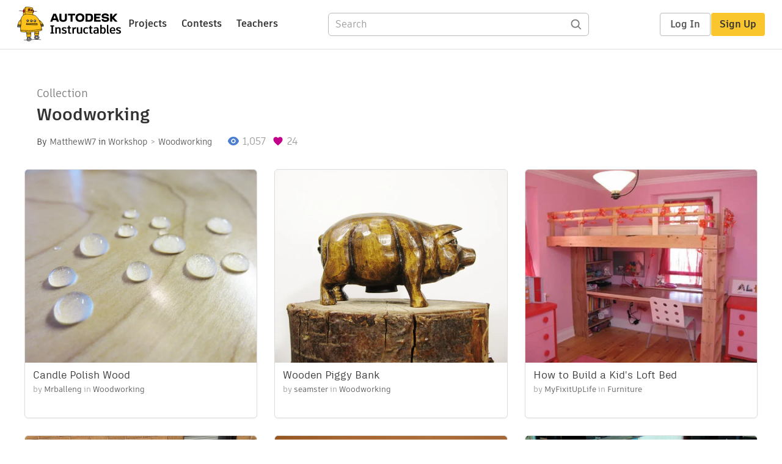

--- FILE ---
content_type: application/javascript
request_url: https://www.instructables.com/assets/BUNDLES/collection_desktop_logged_out_js.min.js?c=1e5b6301eb
body_size: 10161
content:
Ibles.JST["sticky-header-desktop"]='<div class="sticky-header" data-location="stickyNav">\n\t<div id="hamburger-menu" class="dl-menuwrapper hamburger-menu">\n\t\t<button class="dl-trigger"><i class="svg-icon svg-hamburger"></i><span class="sr-only">Open Menu</span></button>\n\t\t<ul class="dl-menu"></ul>\n\t</div>\n    <span class="byline">\n        <span class="title"><< title >></span> by <a class="author" rel="author" href="<< authorUrl >>" data-umami-event="Open Author" data-umami-event-location="project-sticky-header"><< screenName >></a><button class="btn btn-yellow follow-btn" data-umami-event="Follow Author">Follow</button>\n    </span>\n    <span class="ible-actions">\n        <[ if (type == "Step by Step") {]>\n        <button class="pdf-btn" data-sourcea="download" data-umami-event="Save as PDF" data-umami-event-location="sticky-header"><i class="svg-icon svg-pdf"></i>Save PDF</button>\n        <[ } ]>\n        <button class="favorite-btn" data-umami-event="Favorite Project"><i class="svg-icon svg-favorite"></i><span class="favorite-txt">Favorite</span></button>\n        <[ if (type == "Step by Step") {]>\n            <button class="imadeit-btn"><a href="#ible-footer-portal" data-umami-event="Scroll to I Made Its"><i class="icon icon-imadeit"></i><span class="imadeit-txt">I Made It</span></a></button>\n            <button class="view-comments-btn"><a href="#ible-footer-portal" data-umami-event="Scroll to Comments"><i class="svg-icon svg-comments"></i><span class="sr-only">View Comments</span></a></button>\n        <[ } ]>\n        <button class="share-menu-btn" data-umami-event="Open Project Sticky Header Share Menu" data-umami-event-device="desktop"><i class="svg-icon svg-share"></i><span class="sr-only">Share</span></button>\n        <button class="more-menu-btn" data-umami-event="Open More Menu"><i class="svg-icon svg-ellipsis"></i><span class="sr-only">More Options</span></button>\n    </span>\n    <div class="dropdown share-menu">\n        <button class="btn btn-facebook fb-btn" data-umami-event="Share to Facebook"><i class="svg-icon svg-facebook"></i> Facebook</button>\n        <button class="btn btn-twitter twit-btn" data-umami-event="Share to Twitter"><i class="svg-icon svg-twitter"></i> Twitter</button>\n        <button class="btn btn-danger pin-btn" data-umami-event="Share to Pinterest"><i class="svg-icon svg-pinterest"></i> Pinterest</button>\n        <button class="btn google-classroom-btn" data-umami-event="Share to Google Classroom"><i class="icon-google-classroom"></i> Google Classroom</button>\n    </div>\n    <div class="dropdown more-menu">\n        <button class="btn flag-menu-btn" data-umami-event="Open Flag Menu">Flag</button>\n        <ul class="flag-menu unstyled hide">\n            <li><a class="flag-btn" data-as="wrong-category" data-umami-event="Flag Project" data-umami-event-flag-reason="wrong-category">Wrong Category</a></li>\n            <li><a class="flag-btn" data-as="inappropriate" data-umami-event="Flag Project" data-umami-event-flag-reason="inappropriate">Inappropriate</a></li>\n            <li><a class="flag-btn" data-as="incomplete" data-umami-event="Flag Project" data-umami-event-flag-reason="incomplete">Incomplete</a></li>\n            <li><a class="flag-btn" data-as="spam" data-umami-event="Flag Project" data-umami-event-flag-reason="spam">Spam</a></li>\n        </ul>\n        <button class="btn add-to-collection-btn" data-umami-event="Add to Collection">Add To Collection</button>\n        <button class="btn add-to-contest-btn admin-action" data-umami-event="Add to Contest">Add To Contest</button>\n        <button class="btn edit-btn author-action" data-umami-event="Edit Project">Edit</button>\n    </div>\n</div>\n',Ibles.views.StickyHeaderBase=Backbone.View.extend({template:null,initialize:function(){this.render(),this.setupScrollFix()},hide:function(){},render:function(){var e=this,t=e.model,n=t.author;e.$el.append(e.template({title:t.get("title"),screenName:n.get("screenName"),authorUrl:n.getUrl(),authorAvatar:n.getAvatarFile().getTinyUrl(),type:t.get("type")}))},setupScrollFix:function(){var e=this,t=e.$(".sticky-header"),n=e.$(".article-header"),s=n.offset().top+n.height();$(window).scroll(_.throttle((function(){$(window).scrollTop()>=s?(t.addClass("affix"),Ibles.Events.trigger("fixHeaderShown",{headerHeight:50})):(t.removeClass("affix"),e.$(".more-menu").hide(),Ibles.Events.trigger("fixHeaderHidden"))}),250))}}),Ibles.package("Ibles.views"),Ibles.views.StickyHeader=Ibles.views.StickyHeaderBase.fullExtend({template:_.template(Ibles.JST["sticky-header-desktop"]),events:{"click .flag-menu-btn":"toggleFlagMenu","click .flag-btn":"attemptFlag","click .edit-btn":"editBtnClicked","click .share-menu-btn":"toggleShareMenu","click .more-menu-btn":"toggleMoreMenu","click .add-to-collection-btn":"showAddToCollectionModal","click .add-to-contest-btn":"showAddToContestModal"},initialize:function(){this._super(),this.menu=new Ibles.views.HamburgerMenu({el:"#hamburger-menu",async:!0})},hide:function(){var e=this;setTimeout((function(){e.$(".sticky-header").removeClass("affix")}),250)},editBtnClicked:function(){window.location=this.model.getEditUrl()},toggleShareMenu:function(e){this.toggleDropdownMenu(e,$(".share-menu-btn"),$(".share-menu"))},toggleMoreMenu:function(e){this.toggleDropdownMenu(e,$(".more-menu-btn"),$(".more-menu"))},toggleDropdownMenu:function(e,t,n){n.is(":visible")?(n.hide(),$(document).off("click.outside-menu")):(n.show(),setTimeout((function(){$(document).on("click.outside-menu",(function(e){var s=$(e.target),i=s.is(t),o=!!s.closest(".dropdown").length;i||o||($(document).off("click.outside-menu"),n.hide())}))})))},toggleFlagMenu:function(){Ibles.requireLogin((function(){this.$(".flag-menu").toggle()}),{sourcea:"flag"})},attemptFlag:function(e){e.preventDefault();var t=this.model,n=$(e.target),s=n.text(),i=n.attr("data-as");new Ibles.views.ConfirmationView({model:new Ibles.models.ConfirmationModel({confirmationMessage:Ibles.text.messages.confirmFlag.replace("<< reason >>",s)}),callbackFn:function(){t.set("flaggedAs",i),t.flagAction().success(Ibles.views.AlertView.callbackFactory("success")).error(Ibles.views.AlertView.callbackFactory("error"))}})},showAddToCollectionModal:function(){Ibles.triggerReactEvent("showAddToCollectionModal")},renderAddToCollectionModal:function(){Ibles.triggerReactEvent("showAddToCollectionModal")},showAddToContestModal:function(){Ibles.triggerReactEvent("showSelectContestModal")}}),Ibles.JST["hamburger-menu-auth-section"]='<div id="auth-section" class="clearfix">\n    <li class="auth-section-links">\n        <a class="main-menu profile-link" data-bypass="true" href="<< memberUrl >>">\n            <img class="avatar" src="<< avatarUrl >>"/> Profile\n        </a>\n        <a class="main-menu logout-link btn-logout">\n            Logout\n        </a>\n    </li>\n</div>\n',function(e,t,n){function s(e,t){return typeof e===t}function i(e,t){return!!~(""+e).indexOf(t)}function o(){return"function"!=typeof t.createElement?t.createElement(arguments[0]):C?t.createElementNS.call(t,"http://www.w3.org/2000/svg",arguments[0]):t.createElement.apply(t,arguments)}function l(e){return e.replace(/([a-z])-([a-z])/g,(function(e,t,n){return t+n.toUpperCase()})).replace(/^-/,"")}function a(e,t){return function(){return e.apply(t,arguments)}}function r(e){return e.replace(/([A-Z])/g,(function(e,t){return"-"+t.toLowerCase()})).replace(/^ms-/,"-ms-")}function c(t,n,s){var i;if("getComputedStyle"in e){i=getComputedStyle.call(e,t,n);var o=e.console;if(null!==i)s&&(i=i.getPropertyValue(s));else if(o){o[o.error?"error":"log"].call(o,"getComputedStyle returning null, its possible modernizr test results are inaccurate")}}else i=!n&&t.currentStyle&&t.currentStyle[s];return i}function u(e,n,s,i){var l,a,r,c,u="modernizr",d=o("div"),g=function(){var e=t.body;return e||((e=o(C?"svg":"body")).fake=!0),e}();if(parseInt(s,10))for(;s--;)(r=o("div")).id=i?i[s]:u+(s+1),d.appendChild(r);return(l=o("style")).type="text/css",l.id="s"+u,(g.fake?g:d).appendChild(l),g.appendChild(d),l.styleSheet?l.styleSheet.cssText=e:l.appendChild(t.createTextNode(e)),d.id=u,g.fake&&(g.style.background="",g.style.overflow="hidden",c=I.style.overflow,I.style.overflow="hidden",I.appendChild(g)),a=n(d,e),g.fake?(g.parentNode.removeChild(g),I.style.overflow=c,I.offsetHeight):d.parentNode.removeChild(d),!!a}function d(t,s){var i=t.length;if("CSS"in e&&"supports"in e.CSS){for(;i--;)if(e.CSS.supports(r(t[i]),s))return!0;return!1}if("CSSSupportsRule"in e){for(var o=[];i--;)o.push("("+r(t[i])+":"+s+")");return u("@supports ("+(o=o.join(" or "))+") { #modernizr { position: absolute; } }",(function(e){return"absolute"==c(e,null,"position")}))}return n}function g(e,t,a,r){function c(){g&&(delete M.style,delete M.modElem)}if(r=!s(r,"undefined")&&r,!s(a,"undefined")){var u=d(e,a);if(!s(u,"undefined"))return u}for(var g,h,f,m,b,p=["modernizr","tspan","samp"];!M.style&&p.length;)g=!0,M.modElem=o(p.shift()),M.style=M.modElem.style;for(f=e.length,h=0;f>h;h++)if(m=e[h],b=M.style[m],i(m,"-")&&(m=l(m)),M.style[m]!==n){if(r||s(a,"undefined"))return c(),"pfx"!=t||m;try{M.style[m]=a}catch(e){}if(M.style[m]!=b)return c(),"pfx"!=t||m}return c(),!1}function h(e,t,n,i,o){var l=e.charAt(0).toUpperCase()+e.slice(1),r=(e+" "+y.join(l+" ")+l).split(" ");return s(t,"string")||s(t,"undefined")?g(r,t,i,o):function(e,t,n){var i;for(var o in e)if(e[o]in t)return!1===n?e[o]:s(i=t[e[o]],"function")?a(i,n||t):i;return!1}(r=(e+" "+S.join(l+" ")+l).split(" "),t,n)}function f(e,t,s){return h(e,n,n,t,s)}var m=[],b=[],p={_version:"3.6.0",_config:{classPrefix:"",enableClasses:!0,enableJSClass:!0,usePrefixes:!0},_q:[],on:function(e,t){var n=this;setTimeout((function(){t(n[e])}),0)},addTest:function(e,t,n){b.push({name:e,fn:t,options:n})},addAsyncTest:function(e){b.push({name:null,fn:e})}},v=function(){};v.prototype=p,v=new v;var I=t.documentElement,C="svg"===I.nodeName.toLowerCase(),w="Moz O ms Webkit",y=p._config.usePrefixes?w.split(" "):[];p._cssomPrefixes=y;var S=p._config.usePrefixes?w.toLowerCase().split(" "):[];p._domPrefixes=S;var k={elem:o("modernizr")};v._q.push((function(){delete k.elem}));var M={style:k.elem.style};v._q.unshift((function(){delete M.style})),p.testAllProps=h,p.testAllProps=f,v.addTest("cssanimations",f("animationName","a",!0)),v.addTest("csstransitions",f("transition","all",!0));var x=function(t){var s,i=prefixes.length,o=e.CSSRule;if(void 0===o)return n;if(!t)return!1;if((s=(t=t.replace(/^@/,"")).replace(/-/g,"_").toUpperCase()+"_RULE")in o)return"@"+t;for(var l=0;i>l;l++){var a=prefixes[l];if(a.toUpperCase()+"_"+s in o)return"@-"+a.toLowerCase()+"-"+t}return!1};p.atRule=x,p.prefixed=function(e,t,n){return 0===e.indexOf("@")?x(e):(-1!=e.indexOf("-")&&(e=l(e)),t?h(e,t,n):h(e,"pfx"))},function(){var e,t,n,i,o,l;for(var a in b)if(b.hasOwnProperty(a)){if(e=[],(t=b[a]).name&&(e.push(t.name.toLowerCase()),t.options&&t.options.aliases&&t.options.aliases.length))for(n=0;n<t.options.aliases.length;n++)e.push(t.options.aliases[n].toLowerCase());for(i=s(t.fn,"function")?t.fn():t.fn,o=0;o<e.length;o++)1===(l=e[o].split(".")).length?v[l[0]]=i:(!v[l[0]]||v[l[0]]instanceof Boolean||(v[l[0]]=new Boolean(v[l[0]])),v[l[0]][l[1]]=i),m.push((i?"":"no-")+l.join("-"))}}(),function(e){var t=I.className,n=v._config.classPrefix||"";if(C&&(t=t.baseVal),v._config.enableJSClass){var s=new RegExp("(^|\\s)"+n+"no-js(\\s|$)");t=t.replace(s,"$1"+n+"js$2")}v._config.enableClasses&&(t+=" "+n+e.join(" "+n),C?I.className.baseVal=t:I.className=t)}(m),delete p.addTest,delete p.addAsyncTest;for(var $=0;$<v._q.length;$++)v._q[$]();e.Modernizr=v}(window,document),function(e,t,n){"use strict";var s=t.Modernizr,i=e("body");e.DLMenu=function(t,n){this.$el=e(n),this._init(t)},e.DLMenu.defaults={animationClasses:{classin:"dl-animate-in-1",classout:"dl-animate-out-1"},onLevelClick:function(e,t){return!1},onLinkClick:function(e,t){return!1}},e.DLMenu.prototype={_init:function(t){if(this.options=e.extend(!0,{},e.DLMenu.defaults,t),this._config(),s){this.animEndEventName={WebkitAnimation:"webkitAnimationEnd",OAnimation:"oAnimationEnd",msAnimation:"MSAnimationEnd",animation:"animationend"}[s.prefixed("animation")]+".dlmenu",this.transEndEventName={WebkitTransition:"webkitTransitionEnd",MozTransition:"transitionend",OTransition:"oTransitionEnd",msTransition:"MSTransitionEnd",transition:"transitionend"}[s.prefixed("transition")]+".dlmenu",this.supportAnimations=s.cssanimations,this.supportTransitions=s.csstransitions}this._initEvents()},_config:function(){this.open=!1,this.$trigger=this.$el.children(".dl-trigger"),this.$menu=this.$el.children("ul.dl-menu"),this.$menuitems=this.$menu.find("li:not(.dl-back)"),this.$el.find("ul.dl-submenu").prepend('<li class="dl-back"><a href="#">back</a></li>'),this.$back=this.$menu.find("li.dl-back")},_initEvents:function(){var t=this;this.$trigger.on("click.dlmenu",(function(){return t.open?t._closeMenu():t._openMenu(),!1})),this.$menuitems.on("click.dlmenu",(function(n){var s=e(this),i=s.children("ul.dl-submenu");if(s.hasClass("passthrough")||n.stopPropagation(),i.length>0){var o=i.clone().css("opacity",0).insertAfter(t.$menu),l=function(){t.$menu.off(t.animEndEventName).removeClass(t.options.animationClasses.classout).addClass("dl-subview"),s.addClass("dl-subviewopen").parents(".dl-subviewopen:first").removeClass("dl-subviewopen").addClass("dl-subview"),o.remove()};return setTimeout((function(){o.addClass(t.options.animationClasses.classin),t.$menu.addClass(t.options.animationClasses.classout),t.supportAnimations?t.$menu.on(t.animEndEventName,l):l.call(),t.options.onLevelClick(s,s.children("a:first").text())})),!1}t.options.onLinkClick(s,n)})),this.$back.on("click.dlmenu",(function(n){var s=e(this),i=s.parents("ul.dl-submenu:first"),o=i.parent(),l=i.clone().insertAfter(t.$menu),a=function(){t.$menu.off(t.animEndEventName).removeClass(t.options.animationClasses.classin),l.remove()};return setTimeout((function(){l.addClass(t.options.animationClasses.classout),t.$menu.addClass(t.options.animationClasses.classin),t.supportAnimations?t.$menu.on(t.animEndEventName,a):a.call(),o.removeClass("dl-subviewopen");var e=s.parents(".dl-subview:first");e.is("li")&&e.addClass("dl-subviewopen"),e.removeClass("dl-subview")})),!1}))},closeMenu:function(){this.open&&this._closeMenu()},_closeMenu:function(){var t=this,n=function(){t.$menu.off(t.transEndEventName),t._resetMenu()};this.$menu.removeClass("dl-menuopen"),this.$menu.addClass("dl-menu-toggle"),this.$trigger.removeClass("dl-active"),e(".overlay").removeClass("visible"),e("body").removeClass("stop-scrolling"),e("html").removeClass("stop-scrolling"),this.supportTransitions?this.$menu.on(this.transEndEventName,n):n.call(),this.open=!1},openMenu:function(){this.open||this._openMenu()},_openMenu:function(){var t=this;this.$menu.trigger("dlmenu.startOpen"),i.off("click").on("click.dlmenu",(function(){t._closeMenu()})),this.$menu.addClass("dl-menuopen dl-menu-toggle").on(this.transEndEventName,(function(){e(this).removeClass("dl-menu-toggle")})),this.$trigger.addClass("dl-active"),e("html").addClass("stop-scrolling"),e("body").addClass("stop-scrolling"),e(".overlay").addClass("visible"),this.open=!0},_resetMenu:function(){this.$menu.removeClass("dl-subview"),this.$menuitems.removeClass("dl-subview dl-subviewopen")}};var o=function(e){t.console&&t.console.error(e)};e.fn.dlmenu=function(t){if("string"==typeof t){var n=Array.prototype.slice.call(arguments,1);this.each((function(){var s=e.data(this,"dlmenu");s?e.isFunction(s[t])&&"_"!==t.charAt(0)?s[t].apply(s,n):o("no such method '"+t+"' for dlmenu instance"):o("cannot call methods on dlmenu prior to initialization; attempted to call method '"+t+"'")}))}else this.each((function(){var n=e.data(this,"dlmenu");n?n._init():n=e.data(this,"dlmenu",new e.DLMenu(t,this))}));return this}}(jQuery,window),function(e,t){t.package("Ibles.views"),t.views.HamburgerMenu=Backbone.View.extend({initialize:function(e){var t=this;e&&e.async?this.getMenuContents().done((function(){t.bindMenuPlugin(),t.enableResize(),setTimeout((()=>{t.updateAuthUI()}),1e3)})):(t.bindMenuPlugin(),t.enableResize(),setTimeout((()=>{t.updateAuthUI()}),1e3))},bindMenuPlugin:function(){this.$el.dlmenu({})},enableResize:function(){var t=this;t.setSizes(),$(e).resize(_.debounce((function(){t.setSizes()}),250))},getMenuContents:function(){var e=this;return $.ajax("/parts/hamburger_menu/").then((function(t){e.$(".dl-menu").html(t),e.updateAuthUI()}))},setSizes:function(){if(t.isMobile()){var n=$(e).height(),s=$("#site-header");$(".overlay").height(n+70),$(".channels-menu").height(n-s.outerHeight()),$(".dl-menu").height(n-s.outerHeight())}},updateAuthUI:function(){var e=$(".logged-in-item"),n=$(".logged-out-item");if(t.session.authenticated()){var s=t.session,i=_.extend(t.session.toJSON(),{memberUrl:s.getMemberUrl(),avatarUrl:s.getAvatarUrl()}),o=_.template(t.JST["hamburger-menu-auth-section"]);$("#auth-container").html(o(i)),n.removeClass("visible"),e.addClass("visible"),$("#auth-container .btn-logout").on("click",(function(){t.logout()}))}else e.removeClass("visible"),n.addClass("visible")}})}(window,Ibles),Ibles.package("Ibles.mixins"),Ibles.mixins.SelectOneCollection={getSelected:function(){return this.findWhere({selected:!0})},select:function(e){this.forEach((function(e){e.set({selected:!1},{silent:!0})})),e.set({selected:!0})},deselect:function(e){e.set({selected:!1})}},Ibles.mixins.SelectManyCollection={getSelected:function(){return this.where({selected:!0})},select:function(e){e.set({selected:!0})},deselect:function(e){e.set({selected:!1})},deselectAll:function(){this.invoke("set",{selected:!1})},selectOnly:function(e,t){this.deselectAll(),this.forEach((function(n){_.contains(t,n.get(e))&&n.set({selected:!0})}))}},Ibles.mixins.SelectableModel={mergedAttributes:{selected:!1},select:function(e){return this.collection.select(this,e),this},deselect:function(e){return this.collection.deselect(this,e),this},toggleSelected:function(e){return this.get("selected")?this.deselect(e):this.select(e),this}},Ibles.package("Ibles.models"),Ibles.models.ChannelModel=Backbone.Model.extend({idAttribute:"name",defaults:{name:null,title:null,type:null,category:null,following:!1},toggleFollowing:function(){var e=this,t=_.extend(this.getFollowedParams(),{following:!this.get("following")});return Ibles.API.post({url:Ibles.apiUrl("setFollowing"),data:$.param(t,!0),processData:!1,success:function(t){e.set({following:t.following})}})},getFollowedParams:function(){var e={};return Ibles.setFollowChannelParams(e,this.get("category"),this.get("name")),e},isFollowing:function(){var e=this,t=this.getFollowedParams();return Ibles.API.getRequest("isFollowing",t,{success:function(t){e.set({following:t.isFollowing})}})}}),Ibles.package("Ibles.collections"),Ibles.collections.ChannelCollection=Backbone.Collection.extend({initialize:function(){this.makeMultiSelectable()},makeMultiSelectable:function(){Ibles.applyMixin(this,Ibles.mixins.SelectManyCollection)},model:function(e,t){return Ibles.makeModelSelectable(new Ibles.models.ChannelModel(e,t))},modelId:function(e){return e.name},getChannel:function(e){return this.get(e)}}),Ibles.package("Ibles.models"),Ibles.models.CategoryModel=Backbone.Model.extend({idAttribute:"name",defaults:function(){return{name:null,title:null,type:null,channels:[]}},initialize:function(e){var t=e||{};this.channelsCollection=new Ibles.collections.ChannelCollection(t.channels||[],{parse:!0})},getDisplayTitle:function(){return this.get("title")}}),Ibles.package("Ibles.models"),Ibles.models.TeacherCategoryModel=Ibles.models.CategoryModel.fullExtend({defaults:function(){return{name:null,title:null,type:null,channels:[],grades:[],gradeGroups:[],subjects:[]}},initialize:function(e,t){var n=e||{},s=n.grades||[],i=n.gradeGroups||[],o=n.subjects||[],l=s.concat(o);this._super(_.extend(n,{channels:l}),t),this.gradesCollection=new Ibles.collections.GradeCollection(s,{parse:!0}),this.gradeGroupsCollection=new Ibles.collections.GradeGroupCollection(i,{parse:!0}),this.subjectsCollection=new Ibles.collections.SubjectCollection(o,{parse:!0})},reset:function(e){var t=e||{};this.gradesCollection.reset(t.grades||[]),this.gradeGroupsCollection.reset(t.gradeGroups||[]),this.subjectsCollection.reset(t.subjects||[]),this.channelsCollection.reset((t.grades||[]).concat(t.subjects||[])),this.set({name:t.name,title:t.title,type:t.type})}}),Ibles.package("Ibles.collections"),Ibles.collections.CategoryCollection=Backbone.Collection.extend({initialize:function(){Ibles.applyMixin(this,Ibles.mixins.SelectOneCollection)},model:function(e,t){var n;return n="teachers"===e.name?new Ibles.models.TeacherCategoryModel(e,t):new Ibles.models.CategoryModel(e,t),Ibles.applyMixin(n,Ibles.mixins.SelectableModel),n},modelId:function(e){return e.name},getCategoryModel:function(e){return this.get(e)},getChannelsInCategory:function(e){var t=this.getCategoryModel(e);return t&&t.channelsCollection}}),Ibles.package("Ibles.models"),Ibles.models.SubjectModel=Ibles.models.ChannelModel.fullExtend({defaults:function(){return{type:"subject",category:"teachers"}}}),Ibles.package("Ibles.collections"),Ibles.collections.SubjectCollection=Ibles.collections.ChannelCollection.extend({model:function(e,t){return Ibles.makeModelSelectable(new Ibles.models.SubjectModel(e,t))},getSelectedSubjectNames:function(){var e=this.getSelected();return _.map(e,(function(e){return e.get("name")}))},getSelectedSubjectTitles:function(){var e=this.getSelected();return _.map(e,(function(e){return e.get("title")}))}}),Ibles.package("Ibles.models"),Ibles.models.GradeModel=Ibles.models.ChannelModel.fullExtend({defaults:function(){return{type:"grade",category:"teachers",gradeGroup:null}}}),Ibles.package("Ibles.collections"),Ibles.collections.GradeCollection=Ibles.collections.ChannelCollection.extend({model:function(e,t){return Ibles.makeModelSelectable(new Ibles.models.GradeModel(e,t))},getSelectedGradeGroupNames:function(){var e=this.getSelected(),t=_.map(e,(function(e){return e.get("gradeGroup")}));return _.uniq(t)}}),Ibles.package("Ibles.models"),Ibles.models.GradeGroupModel=Ibles.models.ChannelModel.fullExtend({defaults:function(){return{name:"",title:"",type:"gradeGroup",category:"teachers",grades:[]}},getFollowedParams:function(){return{grade:this.get("grades")}}}),Ibles.package("Ibles.collections"),Ibles.collections.GradeGroupCollection=Ibles.collections.ChannelCollection.extend({model:function(e,t){return Ibles.makeModelSelectable(new Ibles.models.GradeGroupModel(e,t))},initialize:function(e){if(this._super(e),!e){var t=Ibles.pageContext.gradeGroups;_.isEmpty(t)||this.reset(Ibles.pageContext.gradeGroups);var n=Ibles.pageContext.taxonomy,s=n&&_.findWhere(n,{name:"teachers"});_.isEmpty(s)||_.isEmpty(s.gradeGroups)||this.reset(s.gradeGroups)}},getGradeGroupContainingGrade:function(e){return this.find((function(t){return _.contains(t.get("grades"),e)}))},getSelectedNames:function(){return _.map(this.getSelected(),(function(e){return e.get("title")}))},getSelectedGrades:function(){var e=[];return _.each(this.getSelected(),(function(t){e=e.concat(t.get("grades"))})),e}}),Ibles.package("Ibles.models"),Ibles.models.Taxonomy=Backbone.Model.fullExtend({initialize:function(){this.categoryCollection=new Ibles.collections.CategoryCollection(Ibles.pageContext.taxonomy||[]),this.originalData=[]},clone:function(){var e=new Ibles.models.Taxonomy;return e.categoryCollection.reset(this.originalData,{parse:!0}),e},fetch:function(){var e=this;return this.fetchPromise().done((function(t){e.originalData=t,e.categoryCollection.reset(t,{parse:!0}),e.trigger("taxonomyLoaded")}))},fetchPromise:function(){return Ibles.taxonomyPromise||(Ibles.taxonomyPromise=Ibles.API.get({url:Ibles.reverseUrls.getTaxonomyUrl()})),Ibles.taxonomyPromise},getChannelsInCategory:function(e){return this.categoryCollection.getChannelsInCategory(e)},getChannelInCategory:function(e,t){var n=this.getChannelsInCategory(e);return n&&n.getChannel(t)},hasChannelInCategory:function(e,t){return!!this.getChannelInCategory(e,t)},getCategory:function(e){return this.categoryCollection.get(e)},getTeachersCategory:function(){return this.categoryCollection.get("teachers")},getSubjectsCollection:function(){return this.getTeachersCategory().subjectsCollection},getSubject:function(e){return this.getSubjectsCollection().get(e)},getGradesCollection:function(){return this.getTeachersCategory().gradesCollection},getGrade:function(e){return this.getGradesCollection().get(e)},getGradeGroupForGrade:function(e){return this.getTeachersCategory().gradeGroupsCollection.find((function(t){return _.contains(t.get("grades"),e)}))},toFlatBrowsableChannelsList:function(){var e=[];return this.categoryCollection.each((function(t){"teachers"===t.get("name")?(e.push.apply(e,t.get("gradeGroups")),e.push.apply(e,t.get("subjects").sort((function(e,t){return e.title.localeCompare(t.title)})))):e.push.apply(e,t.get("channels"))})),e}}),function(){var e=Ibles.pageContext.ibleData;e&&window.LogHit&&window.LogHit(e.id,e.author.id)}(),Ibles.package("Ibles.models","Ibles.collections"),Ibles.models.MemberModel=Backbone.Model.extend({defaults:function(){return{id:null,screenName:null,downloadUrl:null,following:!1,views:0,commentCount:0,discussionCount:0,featuredCount:0,favoritesCount:0,instructablesCount:0,draftsCount:0,publishedCollectionsCount:0,publishedProjectCount:0,draftCollectionsCount:0,collaborationsCount:0,followersCount:0,subscriptionsCount:0,occupations:[],images:[],socialHandles:[],website:{}}},initialize:function(e,t){t=t||{},this.userDataFetched=!1,this.profileImageCollection=new Ibles.collections.FileCollection(this.get("images")),t.fetchAuthorStats&&this.fetchAuthorStats(),t.fetchUserData&&this.fetchUserData()},getUrl:function(){return Ibles.reverseUrls.memberUrl(this.get("screenName"))},getAvatarFile:function(){return Ibles.fileFromDict(this.attributes)},getProfileImageUrls:function(){return this.profileImageCollection.map((function(e){return e.getMediumUrl()}))},fetch:function(){var e=this;return Ibles.API.getRequest("showAuthorModel",{screenName:this.get("screenName")}).done((function(t){e.set(t)}))},fetchAuthorStats:function(){var e=this;Ibles.API.getRequest("showAuthorStats",{screenName:this.get("screenName")}).done((function(t){e.set(t)})).always((function(){e.trigger("authorStatsSynced")}))},fetchUserData:function(){var e=this;Ibles.session.authenticated()&&(Ibles.session.isAdmin()||Ibles.session.get("screenName")===this.get("screenName"))&&Ibles.API.getRequest("showAuthorUserData",{screenName:this.get("screenName"),cb:Date.now()}).done((function(t){e.set(t),e.profileImageCollection.reset(t.images||[])})).error((function(e,t){401===t.status&&Ibles.API.post({url:Ibles.reverseUrls.logoutProxyUrl(),success:function(){Ibles.session.clear(),Ibles.locationAssign(window.location.href)}})})).always((function(){e.trigger("userDataSynced"),e.userDataFetched=!0}))},toggleFollowing:function(){var e=this;return Ibles.API.postRequest("setFollowing",{memberId:this.get("id"),following:!this.get("following")},{success:function(t){e.set({following:t.following})}})},isFollowing:function(){var e=this;return Ibles.API.getRequest("isFollowing",{screenName:this.get("screenName"),cb:Date.now()},{success:function(t){e.set({following:t.isFollowing||!1})}})},purgeFromCache:function(){return Ibles.API.jsonPostRequest("purgeCaches",{ids:[this.get("id")]})},sendPrivateMessage:function(e,t,n){var s={posted:(new Date).getTime(),body:Ibles.paragraphize(t.replace(/<\/?[^>]+(>|$)/g,"")),subject:e.replace(/<\/?[^>]+(>|$)/g,""),recipientId:this.get("id")},i=this;return _.isEmpty(n)||(s.inReplyToId=n),Ibles.API.jsonPostRequest("privateMessage",s,{success:function(){i.trigger("privateMessageSent")},error:function(){i.trigger("privateMessageError")}})},updateProfile:function(e){var t=this;return Ibles.API.jsonPost(Ibles.URLS.updateProfileUrl(),e).done((function(){Ibles.session.resetForCurrentUser((function(){t.trigger("updateProfileSuccess")}))})).fail((function(){t.trigger("updateProfileError")}))},changePassword:function(e){return Ibles.API.jsonPost(Ibles.URLS.changePasswordUrl(),e)},updateSettings:function(e){var t=e||{};return Ibles.API.post({url:Ibles.URLS.updateSettingsUrl(),data:t})}}),Ibles.collections.MemberCollection=Backbone.Collection.extend({model:Ibles.models.MemberModel}),Ibles.package("Ibles.models"),Ibles.models.BaseInstructableModel=Backbone.Model.extend({defaults:function(){return{id:null,title:null,urlString:null,fullUrl:null,author:null,type:null,status:null,classifications:[],suppliesFiles:[],category:null,channel:null,publishDate:null,favorite:!1,flagged:!1,fetchStats:!1,resourceType:null,collaborators:[],indexTags:[],submissions:[],totalProjects:0,coverImage:null}},initialize:function(e){this.author=new Ibles.models.MemberModel(this.get("author")),this.set({favorite:e&&e.favorite,isExceedingCollectionLimit:this.get("totalProjects")>Ibles.pageContext.collectionLimit}),this.get("fetchUserData")&&this.fetchUserData(),this.get("fetchStats")&&this.fetchStats()},fetch:function(){var e=this;return Ibles.API.getRequest("showInstructableModel",{id:this.get("id")}).done((function(t){e.set(e.parse(t)),t.author&&e.author.set(t.author)}))},parse:function(e){return Ibles.setPrimaryClassificationDetails(e),Ibles.deepExtend(Ibles.pageContext.ibleData,e),e},fetchUserData:function(){if(Ibles.session.authenticated()){var e=this;Ibles.API.getRequest("showInstructableUserData",{id:this.get("id"),rand:Math.round((new Date).getTime()/1e3)}).done((function(t){e.set(e.parse(t)),e.author.set({following:t.following})})).always((function(){e.trigger("userDataSynced")}))}},fetchStats:function(){var e=this;return Ibles.API.getRequest("getIbleStats",{id:this.get("id")},{success:function(t){e.set(t)}})},flagAction:function(){var e=this;return Ibles.API.postRequest(`setFlag?flag=${this.get("flaggedAs")}&id=${this.get("id")}`,{},{success:function(){e.set({flagged:!0})}})},favoriteAction:function(){var e=this;const t=e.get("favorite")?"unfavorite":"favorite";return Ibles.API.postRequest(`${t}?id=${this.get("id")}`,{},{success:function(t){e.set({favorite:t.isFavorite})}})},isFavorite:function(){var e=this;return Ibles.API.getRequest("isFavorite",{id:this.get("id")},{success:function(t){e.set({favorite:t.isFavorite})}})},isOwner:function(e){return this.author.get("id")===e},currentUserIsOwner:function(){var e=Ibles.session;return e.authenticated()&&this.isOwner(e.get("id"))},isCollaborator:function(){var e=this.get("collaborators");return!_.isEmpty(e)&&!_.isEmpty(_.findWhere(e,{id:Ibles.session.get("id")}))},isEditableByCurrentUser:function(){var e=Ibles.session,t=e.get("id");return e.isAdmin()||this.isOwner(t)||this.isCollaborator(t)||e.canEditMakeyMakeyResource()||e.canSetIndexTags()||e.canEditKeywords()||e.canEditClassifications()},getNonInternalIndexTags:function(){return _.without(this.get("indexTags")||[],"internal")},toJSON:function(){var e=Backbone.Model.prototype.toJSON.apply(this,arguments);return e.url=Ibles.reverseUrls.ibleUrl(e.id),e},getEditUrl:function(){return"Guide"===this.get("type")?Ibles.reverseUrls.collectionEditUrl(this.get("id")):Ibles.reverseUrls.ibleEditUrl(this.get("id"))},getFiles:function(){var e=$.Deferred();return this.getFilesPromise||("Step by Step"!==this.get("type")?e.resolve([]):Ibles.API.getRequest("getFiles",{instructableId:this.get("id")},{success:function(t){var n=t.files.map((function(e){return new Ibles.collections.FileCollection(e||[])}));e.resolve(n)}}),this.getFilesPromise=e.promise()),this.getFilesPromise},getPhotosetFiles:function(){var e=$.Deferred();return this.getFiles().done((function(t){var n=[];_.each(t,(function(e){if(e.length){var t=e.filter((function(e){return e.get("image")}));t.length&&n.push(new Ibles.collections.FileCollection(t))}})),e.resolve(n)})),e.promise()}}),Ibles.package("Ibles.models"),Ibles.models.InstructableModel=Ibles.models.BaseInstructableModel.fullExtend({defaults:function(){return{disableComments:!1,allSteps:!1,currentStepIndex:0}},initialize:function(e,t){this._super(e,t),this.set({fullUrl:Ibles.pageContext.remoteHost+this.getUrl()})},getUrl:function(){var e=Ibles.reverseUrls;return"UNPUBLISHED"===this.get("status")?e.previewUrl(this.get("id")):e.ibleUrl(this.get("urlString")||this.get("id"))},delete:function(e){Ibles.API.postRequest("unpublishInstructable",{id:this.get("id"),delete:!0},{success:e})}}),Ibles.package("Ibles.models"),Ibles.models.CollectionModel=Ibles.models.BaseInstructableModel.fullExtend({isEditableByCurrentUser:function(){return this._super()}}),Ibles.package("Ibles.views"),Ibles.views.BaseInstructableView=Backbone.View.extend({events:{"click .favorite-btn":"attemptFave","click .follow-btn":"attemptFollow","click .download-pdf, .pdf-btn":"downloadPDF","click .facebook-share-button, .fb-btn":"shareOnFacebook","click .pinterest-share-button, .pin-btn":"shareOnPinterest","click .twittr-share-button, .twit-btn":"shareOnTwitter","click .google-classroom-btn":"shareOnGoogleClassroom"},initialize:function(e){this.opts=_.clone(e||{}),this.renderPostedDate(),this.setUpCategoryTracking(),this.updateFollowingState(),this.updateFavoriteState(),this.listenTo(this.model,"change:favorite",this.updateFavoriteState),this.listenTo(this.model.author,"change:following",this.updateFollowingState),this.listenTo(this.model,"change:favorites change:views",this.updateStats)},renderPostedDate:function(){if(Ibles.session.authenticated()){var e=dayjs(this.model.get("publishDate")),t="Unpublished";this.model.get("isPreview")||(t="Published "+e.format("MMM Do, YYYY")),this.$(".posted-date").text(" "+t).show()}},downloadPDF:function(){window.print()},attemptFave:function(e){var t=this;e.preventDefault(),Ibles.requireLogin((function(){Ibles.alertWhenError(t.model.favoriteAction())}),{sourcea:"favorite"})},attemptFollow:function(e){var t=this;e.preventDefault(),Ibles.requireLogin((function(){Ibles.alertWhenError(t.model.author.toggleFollowing())}),{sourcea:"follow"})},updateFavoriteState:function(){var e=$(".favorite-btn"),t=$(".favorite-txt");this.model.get("favorite")?(e.addClass("active"),t.text("Favorited")):(e.removeClass("active"),t.text("Favorite"))},updateFollowingState:function(){var e=this.model.author.get("following");$(".follow-btn").html(e?"Following":"Follow")},updateStats:function(){var e=this.model,t=e.get("favorites"),n=e.get("views");t>0&&this.$(".favorite-count").html(t.toLocaleString()),n>0&&this.$(".view-count").html(n.toLocaleString())},shareOnFacebook:function(e){e.preventDefault(),Ibles.fbShare(this.model.get("fullUrl"))},shareOnPinterest:function(e){e.preventDefault(),window.open(`https://www.pinterest.com/pin/create/button/?url=${encodeURIComponent(this.model.get("fullUrl"))}&description=${encodeURIComponent(this.model.get("title"))}&media=${this.model.get("shareImageUrl")}`,"_blank")},shareOnTwitter:function(e){e.preventDefault(),window.open(`https://twitter.com/intent/tweet?text=${encodeURIComponent(this.model.get("title"))}&url=${encodeURIComponent(this.model.get("fullUrl"))}`,"_blank")},shareOnGoogleClassroom:function(e){e.preventDefault();var t=encodeURIComponent(this.model.get("fullUrl"));window.open(`https://classroom.google.com/share?url=${t}`,"_blank")},setupSyntaxHighlighting:function(){var e=[];$("pre").each((function(t,n){if($(n).attr("data-src")&&""!=$(n).attr("data-src")){var s=$.ajax({url:$(n).attr("data-src"),type:"GET",success:function(e){$(n).append($("<code></code>").text(e))}});e.push(s)}})),e.length>0&&($("head").append('<link rel="stylesheet" href="'+Ibles.staticUrl("css/prism.css")+'" type="text/css" />'),$.when.apply($,e).always((function(){sessionReady([Ibles.staticUrl("js/libs/prism.js")],(function(){Prism.highlightAll(!0)}))})))},setUpCategoryTracking:function(){var e={},t={},n=this.model.get("category"),s=this.model.get("channel");if(_.isUndefined(Ibles.getCookie("categoryTimer"))){var i=dayjs().add(30,"m"),o=Ibles.reverseUrls.ibleUrl(this.model.get("urlString"));Ibles.setCookie("categoryTimer",this.model.get("id"),{path:o,expires:i.toDate()});try{_.isUndefined(localStorage.ibleCategories)||(e=JSON.parse(localStorage.ibleCategories)),_.isUndefined(e[n])?e[n]=1:e[n]=e[n]+1,localStorage.ibleCategories=JSON.stringify(e),_.isUndefined(s)||(_.isUndefined(localStorage.ibleChannels)||(t=JSON.parse(localStorage.ibleChannels)),_.isUndefined(t[s])?t[s]=1:t[s]=t[s]+1,localStorage.ibleChannels=JSON.stringify(t))}catch(e){try{localStorage.clear()}catch(e){}}}}}),Ibles.package("Ibles.views"),Ibles.views.CollectionView=Ibles.views.BaseInstructableView.fullExtend({initialize:function(e){this._super(e),this.setupStickyHeader()},setupStickyHeader:function(){new Ibles.views.StickyHeader({el:this.$el,model:this.model})}}),Ibles.package("Ibles.views"),Ibles.views.DesktopCollectionView=Ibles.views.CollectionView.fullExtend({events:{"click .show-more":"showMore"},initialize:function(e){this._super(e),this.showAuthorActions()},showAuthorActions:function(){this.model.isEditableByCurrentUser()&&this.$(".author-action").removeClass("hide")},showMore:function(){this.$(".collection-intro-short").hide(),this.$(".collection-intro-full").show()}});

--- FILE ---
content_type: application/x-javascript;charset=utf-8
request_url: https://smetrics.autodesk.com/id?d_visid_ver=4.4.0&d_fieldgroup=A&mcorgid=6DC7655351E5696B0A490D44%40AdobeOrg&mid=90858411608324146156086039530092793903&ts=1768661627778
body_size: -42
content:
{"mid":"90858411608324146156086039530092793903"}